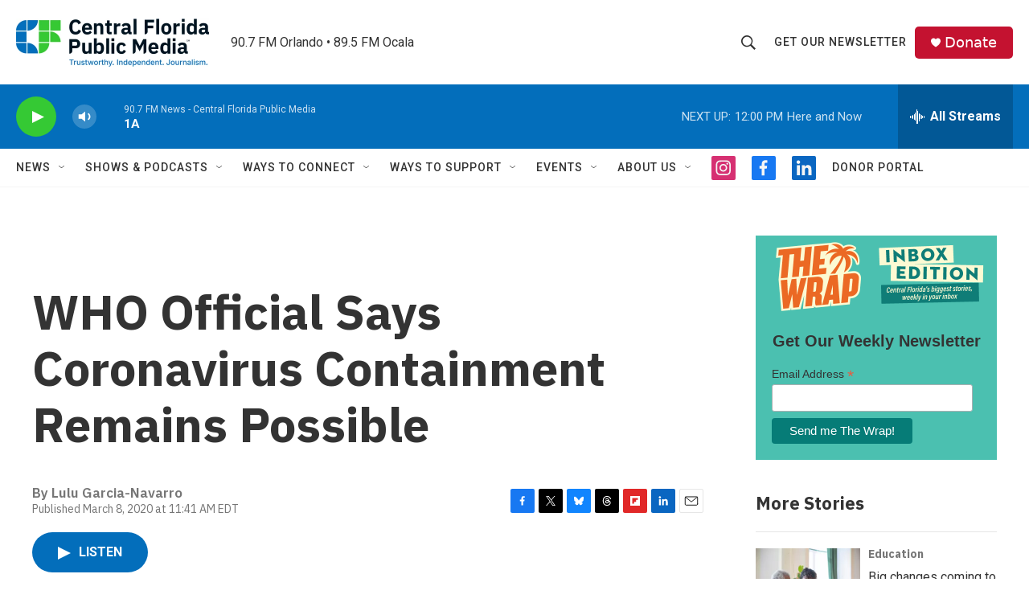

--- FILE ---
content_type: text/html; charset=utf-8
request_url: https://www.google.com/recaptcha/api2/aframe
body_size: 185
content:
<!DOCTYPE HTML><html><head><meta http-equiv="content-type" content="text/html; charset=UTF-8"></head><body><script nonce="ozH5IwQQ0CF-sB8EiCEEPw">/** Anti-fraud and anti-abuse applications only. See google.com/recaptcha */ try{var clients={'sodar':'https://pagead2.googlesyndication.com/pagead/sodar?'};window.addEventListener("message",function(a){try{if(a.source===window.parent){var b=JSON.parse(a.data);var c=clients[b['id']];if(c){var d=document.createElement('img');d.src=c+b['params']+'&rc='+(localStorage.getItem("rc::a")?sessionStorage.getItem("rc::b"):"");window.document.body.appendChild(d);sessionStorage.setItem("rc::e",parseInt(sessionStorage.getItem("rc::e")||0)+1);localStorage.setItem("rc::h",'1769701115211');}}}catch(b){}});window.parent.postMessage("_grecaptcha_ready", "*");}catch(b){}</script></body></html>